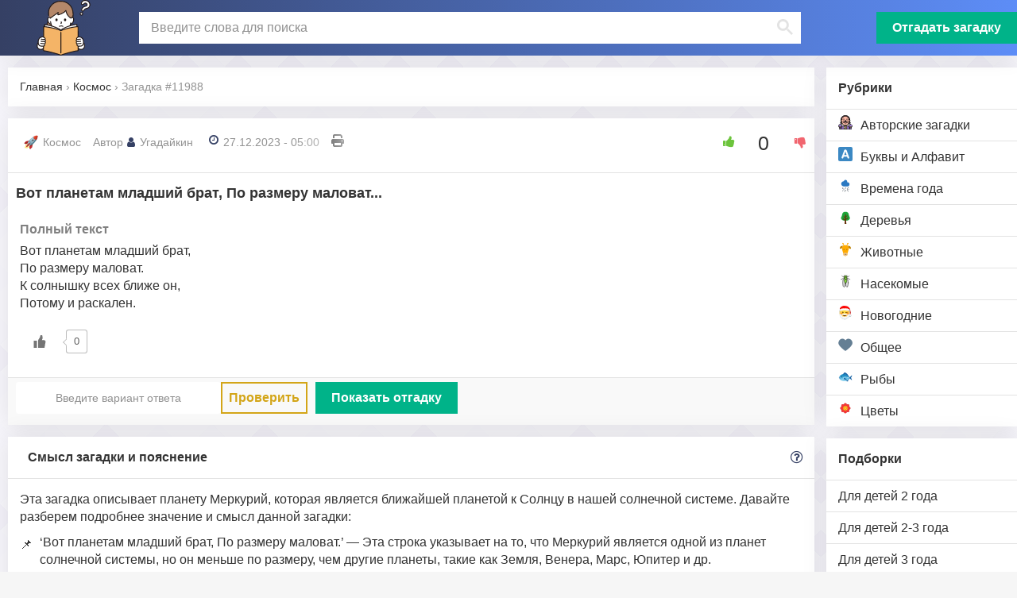

--- FILE ---
content_type: text/html; charset=UTF-8
request_url: https://zagadki-otveti.ru/vot-planetam-mladshij-brat-po-razmeru-malovat/
body_size: 10896
content:
<!DOCTYPE html>
<html lang="ru-RU">
<head>
	<meta charset="UTF-8">
	<meta http-equiv="X-UA-Compatible" content="IE=edge">
    <meta name="viewport" content="width=device-width, initial-scale=1">
	<link rel="icon" href="https://zagadki-otveti.ru/wp-content/uploads/2023/12/zagadki-1.svg" type="image/svg+xml">
		<link rel="shortcut icon" href="https://zagadki-otveti.ru/wp-content/themes/qa/images/zagadki_png.ico" type="image/x-icon">
	<!--[if lt IE 9]>
	<script src="//html5shiv.googlecode.com/svn/trunk/html5.js"></script>
	<![endif]-->
	<meta name='robots' content='index, follow, max-image-preview:large, max-snippet:-1, max-video-preview:-1' />

	<!-- This site is optimized with the Yoast SEO plugin v23.1 - https://yoast.com/wordpress/plugins/seo/ -->
	<title>Вот планетам младший брат, По размеру маловат.</title>
	<meta name="description" content="Смысл, ответ и разгадка для загадки: Вот планетам младший брат, По размеру маловат. К солнышку всех ближе он, Потому и раскален." />
	<link rel="canonical" href="https://zagadki-otveti.ru/vot-planetam-mladshij-brat-po-razmeru-malovat/" />
	<meta property="og:locale" content="ru_RU" />
	<meta property="og:type" content="article" />
	<meta property="og:title" content="Вот планетам младший брат, По размеру маловат." />
	<meta property="og:description" content="Смысл, ответ и разгадка для загадки: Вот планетам младший брат, По размеру маловат. К солнышку всех ближе он, Потому и раскален." />
	<meta property="og:url" content="https://zagadki-otveti.ru/vot-planetam-mladshij-brat-po-razmeru-malovat/" />
	<meta property="og:site_name" content="Загадки с ответами" />
	<meta property="article:published_time" content="2023-12-27T02:00:05+00:00" />
	<meta property="article:modified_time" content="2024-08-21T19:43:37+00:00" />
	<!-- / Yoast SEO plugin. -->


<link rel='stylesheet' id='sgr-css' href='https://zagadki-otveti.ru/wp-content/plugins/simple-google-recaptcha/sgr.css?ver=1701768028' type='text/css' media='all' />
<style id='safe-svg-svg-icon-style-inline-css' type='text/css'>
.safe-svg-cover{text-align:center}.safe-svg-cover .safe-svg-inside{display:inline-block;max-width:100%}.safe-svg-cover svg{height:100%;max-height:100%;max-width:100%;width:100%}

</style>
<style id='classic-theme-styles-inline-css' type='text/css'>
/*! This file is auto-generated */
.wp-block-button__link{color:#fff;background-color:#32373c;border-radius:9999px;box-shadow:none;text-decoration:none;padding:calc(.667em + 2px) calc(1.333em + 2px);font-size:1.125em}.wp-block-file__button{background:#32373c;color:#fff;text-decoration:none}
</style>
<style id='global-styles-inline-css' type='text/css'>
:root{--wp--preset--aspect-ratio--square: 1;--wp--preset--aspect-ratio--4-3: 4/3;--wp--preset--aspect-ratio--3-4: 3/4;--wp--preset--aspect-ratio--3-2: 3/2;--wp--preset--aspect-ratio--2-3: 2/3;--wp--preset--aspect-ratio--16-9: 16/9;--wp--preset--aspect-ratio--9-16: 9/16;--wp--preset--color--black: #000000;--wp--preset--color--cyan-bluish-gray: #abb8c3;--wp--preset--color--white: #ffffff;--wp--preset--color--pale-pink: #f78da7;--wp--preset--color--vivid-red: #cf2e2e;--wp--preset--color--luminous-vivid-orange: #ff6900;--wp--preset--color--luminous-vivid-amber: #fcb900;--wp--preset--color--light-green-cyan: #7bdcb5;--wp--preset--color--vivid-green-cyan: #00d084;--wp--preset--color--pale-cyan-blue: #8ed1fc;--wp--preset--color--vivid-cyan-blue: #0693e3;--wp--preset--color--vivid-purple: #9b51e0;--wp--preset--gradient--vivid-cyan-blue-to-vivid-purple: linear-gradient(135deg,rgba(6,147,227,1) 0%,rgb(155,81,224) 100%);--wp--preset--gradient--light-green-cyan-to-vivid-green-cyan: linear-gradient(135deg,rgb(122,220,180) 0%,rgb(0,208,130) 100%);--wp--preset--gradient--luminous-vivid-amber-to-luminous-vivid-orange: linear-gradient(135deg,rgba(252,185,0,1) 0%,rgba(255,105,0,1) 100%);--wp--preset--gradient--luminous-vivid-orange-to-vivid-red: linear-gradient(135deg,rgba(255,105,0,1) 0%,rgb(207,46,46) 100%);--wp--preset--gradient--very-light-gray-to-cyan-bluish-gray: linear-gradient(135deg,rgb(238,238,238) 0%,rgb(169,184,195) 100%);--wp--preset--gradient--cool-to-warm-spectrum: linear-gradient(135deg,rgb(74,234,220) 0%,rgb(151,120,209) 20%,rgb(207,42,186) 40%,rgb(238,44,130) 60%,rgb(251,105,98) 80%,rgb(254,248,76) 100%);--wp--preset--gradient--blush-light-purple: linear-gradient(135deg,rgb(255,206,236) 0%,rgb(152,150,240) 100%);--wp--preset--gradient--blush-bordeaux: linear-gradient(135deg,rgb(254,205,165) 0%,rgb(254,45,45) 50%,rgb(107,0,62) 100%);--wp--preset--gradient--luminous-dusk: linear-gradient(135deg,rgb(255,203,112) 0%,rgb(199,81,192) 50%,rgb(65,88,208) 100%);--wp--preset--gradient--pale-ocean: linear-gradient(135deg,rgb(255,245,203) 0%,rgb(182,227,212) 50%,rgb(51,167,181) 100%);--wp--preset--gradient--electric-grass: linear-gradient(135deg,rgb(202,248,128) 0%,rgb(113,206,126) 100%);--wp--preset--gradient--midnight: linear-gradient(135deg,rgb(2,3,129) 0%,rgb(40,116,252) 100%);--wp--preset--font-size--small: 13px;--wp--preset--font-size--medium: 20px;--wp--preset--font-size--large: 36px;--wp--preset--font-size--x-large: 42px;--wp--preset--spacing--20: 0.44rem;--wp--preset--spacing--30: 0.67rem;--wp--preset--spacing--40: 1rem;--wp--preset--spacing--50: 1.5rem;--wp--preset--spacing--60: 2.25rem;--wp--preset--spacing--70: 3.38rem;--wp--preset--spacing--80: 5.06rem;--wp--preset--shadow--natural: 6px 6px 9px rgba(0, 0, 0, 0.2);--wp--preset--shadow--deep: 12px 12px 50px rgba(0, 0, 0, 0.4);--wp--preset--shadow--sharp: 6px 6px 0px rgba(0, 0, 0, 0.2);--wp--preset--shadow--outlined: 6px 6px 0px -3px rgba(255, 255, 255, 1), 6px 6px rgba(0, 0, 0, 1);--wp--preset--shadow--crisp: 6px 6px 0px rgba(0, 0, 0, 1);}:where(.is-layout-flex){gap: 0.5em;}:where(.is-layout-grid){gap: 0.5em;}body .is-layout-flex{display: flex;}.is-layout-flex{flex-wrap: wrap;align-items: center;}.is-layout-flex > :is(*, div){margin: 0;}body .is-layout-grid{display: grid;}.is-layout-grid > :is(*, div){margin: 0;}:where(.wp-block-columns.is-layout-flex){gap: 2em;}:where(.wp-block-columns.is-layout-grid){gap: 2em;}:where(.wp-block-post-template.is-layout-flex){gap: 1.25em;}:where(.wp-block-post-template.is-layout-grid){gap: 1.25em;}.has-black-color{color: var(--wp--preset--color--black) !important;}.has-cyan-bluish-gray-color{color: var(--wp--preset--color--cyan-bluish-gray) !important;}.has-white-color{color: var(--wp--preset--color--white) !important;}.has-pale-pink-color{color: var(--wp--preset--color--pale-pink) !important;}.has-vivid-red-color{color: var(--wp--preset--color--vivid-red) !important;}.has-luminous-vivid-orange-color{color: var(--wp--preset--color--luminous-vivid-orange) !important;}.has-luminous-vivid-amber-color{color: var(--wp--preset--color--luminous-vivid-amber) !important;}.has-light-green-cyan-color{color: var(--wp--preset--color--light-green-cyan) !important;}.has-vivid-green-cyan-color{color: var(--wp--preset--color--vivid-green-cyan) !important;}.has-pale-cyan-blue-color{color: var(--wp--preset--color--pale-cyan-blue) !important;}.has-vivid-cyan-blue-color{color: var(--wp--preset--color--vivid-cyan-blue) !important;}.has-vivid-purple-color{color: var(--wp--preset--color--vivid-purple) !important;}.has-black-background-color{background-color: var(--wp--preset--color--black) !important;}.has-cyan-bluish-gray-background-color{background-color: var(--wp--preset--color--cyan-bluish-gray) !important;}.has-white-background-color{background-color: var(--wp--preset--color--white) !important;}.has-pale-pink-background-color{background-color: var(--wp--preset--color--pale-pink) !important;}.has-vivid-red-background-color{background-color: var(--wp--preset--color--vivid-red) !important;}.has-luminous-vivid-orange-background-color{background-color: var(--wp--preset--color--luminous-vivid-orange) !important;}.has-luminous-vivid-amber-background-color{background-color: var(--wp--preset--color--luminous-vivid-amber) !important;}.has-light-green-cyan-background-color{background-color: var(--wp--preset--color--light-green-cyan) !important;}.has-vivid-green-cyan-background-color{background-color: var(--wp--preset--color--vivid-green-cyan) !important;}.has-pale-cyan-blue-background-color{background-color: var(--wp--preset--color--pale-cyan-blue) !important;}.has-vivid-cyan-blue-background-color{background-color: var(--wp--preset--color--vivid-cyan-blue) !important;}.has-vivid-purple-background-color{background-color: var(--wp--preset--color--vivid-purple) !important;}.has-black-border-color{border-color: var(--wp--preset--color--black) !important;}.has-cyan-bluish-gray-border-color{border-color: var(--wp--preset--color--cyan-bluish-gray) !important;}.has-white-border-color{border-color: var(--wp--preset--color--white) !important;}.has-pale-pink-border-color{border-color: var(--wp--preset--color--pale-pink) !important;}.has-vivid-red-border-color{border-color: var(--wp--preset--color--vivid-red) !important;}.has-luminous-vivid-orange-border-color{border-color: var(--wp--preset--color--luminous-vivid-orange) !important;}.has-luminous-vivid-amber-border-color{border-color: var(--wp--preset--color--luminous-vivid-amber) !important;}.has-light-green-cyan-border-color{border-color: var(--wp--preset--color--light-green-cyan) !important;}.has-vivid-green-cyan-border-color{border-color: var(--wp--preset--color--vivid-green-cyan) !important;}.has-pale-cyan-blue-border-color{border-color: var(--wp--preset--color--pale-cyan-blue) !important;}.has-vivid-cyan-blue-border-color{border-color: var(--wp--preset--color--vivid-cyan-blue) !important;}.has-vivid-purple-border-color{border-color: var(--wp--preset--color--vivid-purple) !important;}.has-vivid-cyan-blue-to-vivid-purple-gradient-background{background: var(--wp--preset--gradient--vivid-cyan-blue-to-vivid-purple) !important;}.has-light-green-cyan-to-vivid-green-cyan-gradient-background{background: var(--wp--preset--gradient--light-green-cyan-to-vivid-green-cyan) !important;}.has-luminous-vivid-amber-to-luminous-vivid-orange-gradient-background{background: var(--wp--preset--gradient--luminous-vivid-amber-to-luminous-vivid-orange) !important;}.has-luminous-vivid-orange-to-vivid-red-gradient-background{background: var(--wp--preset--gradient--luminous-vivid-orange-to-vivid-red) !important;}.has-very-light-gray-to-cyan-bluish-gray-gradient-background{background: var(--wp--preset--gradient--very-light-gray-to-cyan-bluish-gray) !important;}.has-cool-to-warm-spectrum-gradient-background{background: var(--wp--preset--gradient--cool-to-warm-spectrum) !important;}.has-blush-light-purple-gradient-background{background: var(--wp--preset--gradient--blush-light-purple) !important;}.has-blush-bordeaux-gradient-background{background: var(--wp--preset--gradient--blush-bordeaux) !important;}.has-luminous-dusk-gradient-background{background: var(--wp--preset--gradient--luminous-dusk) !important;}.has-pale-ocean-gradient-background{background: var(--wp--preset--gradient--pale-ocean) !important;}.has-electric-grass-gradient-background{background: var(--wp--preset--gradient--electric-grass) !important;}.has-midnight-gradient-background{background: var(--wp--preset--gradient--midnight) !important;}.has-small-font-size{font-size: var(--wp--preset--font-size--small) !important;}.has-medium-font-size{font-size: var(--wp--preset--font-size--medium) !important;}.has-large-font-size{font-size: var(--wp--preset--font-size--large) !important;}.has-x-large-font-size{font-size: var(--wp--preset--font-size--x-large) !important;}
:where(.wp-block-post-template.is-layout-flex){gap: 1.25em;}:where(.wp-block-post-template.is-layout-grid){gap: 1.25em;}
:where(.wp-block-columns.is-layout-flex){gap: 2em;}:where(.wp-block-columns.is-layout-grid){gap: 2em;}
:root :where(.wp-block-pullquote){font-size: 1.5em;line-height: 1.6;}
</style>
<link rel='stylesheet' id='wp-ulike-css' href='https://zagadki-otveti.ru/wp-content/plugins/wp-ulike/assets/css/wp-ulike.min.css?ver=4.6.9' type='text/css' media='all' />
<link rel='stylesheet' id='wp-ulike-pro-css' href='https://zagadki-otveti.ru/wp-content/plugins/wp-ulike-pro/public/assets/css/wp-ulike-pro.min.css?ver=1.7.8' type='text/css' media='all' />
<link rel='stylesheet' id='main-css' href='https://zagadki-otveti.ru/wp-content/themes/qa/style.css?ver=6.6.1' type='text/css' media='all' />
<script type="text/javascript" id="sgr-js-extra">
/* <![CDATA[ */
var sgr = {"sgr_site_key":"6LeFfTApAAAAAI9BSQmMAjNMIM32vzwXqMcfAZwK"};
/* ]]> */
</script>
<script type="text/javascript" src="https://zagadki-otveti.ru/wp-content/plugins/simple-google-recaptcha/sgr.js?ver=1701768028" id="sgr-js"></script>
<script type="text/javascript" src="https://zagadki-otveti.ru/wp-includes/js/jquery/jquery.min.js?ver=3.7.1" id="jquery-core-js"></script>
<link rel="https://api.w.org/" href="https://zagadki-otveti.ru/wp-json/" /><link rel="alternate" title="JSON" type="application/json" href="https://zagadki-otveti.ru/wp-json/wp/v2/posts/11988" /><link rel='shortlink' href='https://zagadki-otveti.ru/?p=11988' />
<style type="text/css">.ulp-form{max-width:480px!important;}</style><link rel="icon" href="https://zagadki-otveti.ru/wp-content/uploads/2023/12/zagadki-1.svg" sizes="32x32" />
<link rel="icon" href="https://zagadki-otveti.ru/wp-content/uploads/2023/12/zagadki-1.svg" sizes="192x192" />
<link rel="apple-touch-icon" href="https://zagadki-otveti.ru/wp-content/uploads/2023/12/zagadki-1.svg" />
<meta name="msapplication-TileImage" content="https://zagadki-otveti.ru/wp-content/uploads/2023/12/zagadki-1.svg" />
</head>
<body class="post-template-default single single-post postid-11988 single-format-standard">
<script async data-cfasync="false">
  (function() {
      const url = new URL(window.location.href);
      const clickID = url.searchParams.get("click_id");
      const sourceID = url.searchParams.get("source_id");

      const s = document.createElement("script");
      s.dataset.cfasync = "false";
      s.src = "https://push-sdk.com/f/sdk.js?z=1175290";
      s.onload = (opts) => {
          opts.zoneID = 1175290;
          opts.extClickID = clickID;
          opts.subID1 = sourceID;
          opts.actions.onPermissionGranted = () => {};
          opts.actions.onPermissionDenied = () => {};
          opts.actions.onAlreadySubscribed = () => {};
          opts.actions.onError = () => {};
      };
      document.head.appendChild(s);
  })()
</script>
	<div class="wrap">
	<header class="header">
<div class="header-in wrap-center fx-row fx-middle header-width no-print">
<a href="/" class="logo"><img src="https://zagadki-otveti.ru/wp-content/uploads/2023/12/puzzles.svg" width="" alt="Сайт Загадки с ответами"></a>
<div class="search-wrap fx-1">
<div class="search-box">
<div class="gcse-searchbox-only"> 
<div id="___gcse_0"><div class="gsc-control-searchbox-only gsc-control-searchbox-only-ru" dir="ltr"><form action="/" class="gsc-search-box gsc-search-box-tools" accept-charset="utf-8"><table cellspacing="0" cellpadding="0" role="presentation" class="gsc-search-box"><tbody><tr><td class="gsc-input"><div class="gsc-input-box" id="gsc-iw-id1"><table cellspacing="0" cellpadding="0" role="presentation" id="gs_id50" class="gstl_50 gsc-input" style="width: 100%; padding: 0px;"><tbody><tr><td id="gs_tti50" class="gsib_a"><input autocomplete="off" type="text" placeholder="Введите слова для поиска" size="10" class="gsc-input" name="s" title="поиск" aria-label="поиск" id="gsc-i-id1" style="width: 100%; padding: 0px; border: none; margin: 0px; height: auto; outline: none;" dir="ltr" spellcheck="false"></td><td class="gsib_b"><div class="gsst_b" id="gs_st50" dir="ltr"><a class="gsst_a" href="javascript:void(0)" style="display: none;" title="Очистить окно поиска" role="button"><span class="gscb_a" id="gs_cb50" aria-hidden="true">×</span></a></div></td></tr></tbody></table></div></td><td class="gsc-search-button"><button class="gsc-search-button gsc-search-button-v2"><svg width="13" height="13" viewBox="0 0 13 13"><title>поиск</title><path d="m4.8495 7.8226c0.82666 0 1.5262-0.29146 2.0985-0.87438 0.57232-0.58292 0.86378-1.2877 0.87438-2.1144 0.010599-0.82666-0.28086-1.5262-0.87438-2.0985-0.59352-0.57232-1.293-0.86378-2.0985-0.87438-0.8055-0.010599-1.5103 0.28086-2.1144 0.87438-0.60414 0.59352-0.8956 1.293-0.87438 2.0985 0.021197 0.8055 0.31266 1.5103 0.87438 2.1144 0.56172 0.60414 1.2665 0.8956 2.1144 0.87438zm4.4695 0.2115 3.681 3.6819-1.259 1.284-3.6817-3.7 0.0019784-0.69479-0.090043-0.098846c-0.87973 0.76087-1.92 1.1413-3.1207 1.1413-1.3553 0-2.5025-0.46363-3.4417-1.3909s-1.4088-2.0686-1.4088-3.4239c0-1.3553 0.4696-2.4966 1.4088-3.4239 0.9392-0.92727 2.0864-1.3969 3.4417-1.4088 1.3553-0.011889 2.4906 0.45771 3.406 1.4088 0.9154 0.95107 1.379 2.0924 1.3909 3.4239 0 1.2126-0.38043 2.2588-1.1413 3.1385l0.098834 0.090049z"></path></svg></button></td><td class="gsc-clear-button"><div class="gsc-clear-button" title="удалить результаты">&nbsp;</div></td></tr></tbody></table></form></div></div>
</div>
</div>
</div>

<a href="/zagadat-zagadku/" title="Угадать загадку" class="btn-add button to-mob">Отгадать загадку</a>
<div class="btn-menu js-menu"><span class="fa fa-bars"></span></div>
<div class="btn-search js-search"><span class="fa fa-search"></span></div>
</div>
</header>

<div class="cols fx-row wrap-center">

<aside class="col-menu">

<div class="side-box side-box-bg to-mob">
<div class="side-bt">Рубрики</div>
<ul class="side-bc side-nav">

    <li><a href="https://zagadki-otveti.ru/avtorskie-zagadki/"><img loading="lazy" width="18px" height="18px"  src="https://zagadki-otveti.ru/wp-content/uploads/2023/12/author_zagadki.svg" alt="Авторские загадки">Авторские загадки</a></li>
    <li><a href="https://zagadki-otveti.ru/bukvy-i-alfavit/"><img loading="lazy" width="18px" height="18px"  src="https://zagadki-otveti.ru/wp-content/uploads/2023/12/letter-a-svgrepo-com.svg" alt="Буквы и Алфавит">Буквы и Алфавит</a></li>
    <li><a href="https://zagadki-otveti.ru/vremena-goda/"><img loading="lazy" width="18px" height="18px"  src="https://zagadki-otveti.ru/wp-content/uploads/2023/12/season.svg" alt="Времена года">Времена года</a></li>
    <li><a href="https://zagadki-otveti.ru/derevya/"><img loading="lazy" width="18px" height="18px"  src="https://zagadki-otveti.ru/wp-content/uploads/2023/12/tree-svgrepo-com.svg" alt="Деревья">Деревья</a></li>
    <li><a href="https://zagadki-otveti.ru/zhivotnye/"><img loading="lazy" width="18px" height="18px"  src="https://zagadki-otveti.ru/wp-content/uploads/2023/12/animals.svg" alt="Животные">Животные</a></li>
    <li><a href="https://zagadki-otveti.ru/nasekomye/"><img loading="lazy" width="18px" height="18px"  src="https://zagadki-otveti.ru/wp-content/uploads/2023/12/animal-bug-domestic-4-svgrepo-com.svg" alt="Насекомые">Насекомые</a></li>
    <li><a href="https://zagadki-otveti.ru/novogodnie/"><img loading="lazy" width="18px" height="18px"  src="https://zagadki-otveti.ru/wp-content/uploads/2023/12/santa-claus-svgrepo-com.svg" alt="Новогодние">Новогодние</a></li>
    <li><a href="https://zagadki-otveti.ru/obshhee/"><img loading="lazy" width="18px" height="18px"  src="https://zagadki-otveti.ru/wp-content/uploads/2023/12/general.svg" alt="Общее">Общее</a></li>
    <li><a href="https://zagadki-otveti.ru/ryby/"><img loading="lazy" width="18px" height="18px"  src="https://zagadki-otveti.ru/wp-content/uploads/2023/12/fish-svgrepo-com.svg" alt="Рыбы">Рыбы</a></li>
    <li><a href="https://zagadki-otveti.ru/tsvety/"><img loading="lazy" width="18px" height="18px"  src="https://zagadki-otveti.ru/wp-content/uploads/2023/12/flowers-svgrepo-com.svg" alt="Цветы">Цветы</a></li>
</ul>
</div>

<div class="side-box side-box-bg to-mob">
	</div>

<div class="side-box side-box-bg to-mob">
<div class="side-bt">Подборки</div>
<ul class="side-bc side-nav">
<li id="menu-item-16989" class="menu-item menu-item-type-taxonomy menu-item-object-category menu-item-16989"><a href="https://zagadki-otveti.ru/dlya-detej-2-goda/">Для детей 2 года</a></li>
<li id="menu-item-16991" class="menu-item menu-item-type-taxonomy menu-item-object-category menu-item-16991"><a href="https://zagadki-otveti.ru/dlya-detej-2-3-goda/">Для детей 2-3 года</a></li>
<li id="menu-item-16993" class="menu-item menu-item-type-taxonomy menu-item-object-category menu-item-16993"><a href="https://zagadki-otveti.ru/dlya-detej-3-goda/">Для детей 3 года</a></li>
<li id="menu-item-16995" class="menu-item menu-item-type-taxonomy menu-item-object-category menu-item-16995"><a href="https://zagadki-otveti.ru/dlya-detej-4-goda/">Для детей 4 года</a></li>
<li id="menu-item-16997" class="menu-item menu-item-type-taxonomy menu-item-object-category menu-item-16997"><a href="https://zagadki-otveti.ru/dlya-detej-4-5-let/">Для детей 4-5 лет</a></li>
<li id="menu-item-16999" class="menu-item menu-item-type-taxonomy menu-item-object-category menu-item-16999"><a href="https://zagadki-otveti.ru/dlya-detej-5-let/">Для детей 5 лет</a></li>
<li id="menu-item-17001" class="menu-item menu-item-type-taxonomy menu-item-object-category menu-item-17001"><a href="https://zagadki-otveti.ru/dlya-detej-5-6-let/">Для детей 5-6 лет</a></li>
<li id="menu-item-17002" class="menu-item menu-item-type-taxonomy menu-item-object-category menu-item-17002"><a href="https://zagadki-otveti.ru/dlya-detej-6-let/">Для детей 6 лет</a></li>
<li id="menu-item-17003" class="menu-item menu-item-type-taxonomy menu-item-object-category menu-item-17003"><a href="https://zagadki-otveti.ru/dlya-detej-6-7-let/">Для детей 6-7 лет</a></li>

</ul>
</div>


</aside>
<!--END COL-MENU-->
<!--END COL-RIGHT-->
<section class="col-cont fx-1">

<div id='dle-content'>
					<div class="fpage">
<div itemscope="" itemtype="http://schema.org/QAPage">
<div itemprop="mainEntity" itemscope="" itemtype="https://schema.org/Question">
<div class="sect breadcrumb no-print">
<div class="breadcrumbs" itemscope itemtype="http://schema.org/BreadcrumbList"><span itemprop="itemListElement" itemscope itemtype="http://schema.org/ListItem"><a class="breadcrumbs__link" href="https://zagadki-otveti.ru/" itemprop="item"><span itemprop="name">Главная</span></a><meta itemprop="position" content="1" /></span><span class="breadcrumbs__separator"> › </span><span itemprop="itemListElement" itemscope itemtype="http://schema.org/ListItem"><a class="breadcrumbs__link" href="https://zagadki-otveti.ru/kosmos/" itemprop="item"><span itemprop="name">Космос</span></a><meta itemprop="position" content="2" /></span><span class="breadcrumbs__separator"> › </span><span class="breadcrumbs__current">Загадка #11988</span></div><!-- .breadcrumbs --></div>

<div class="short" id="section-to-print">
<div class="short-header">
<div class="short-meta no-print">

<div class="short-cat"><img alt="Космос" height="18px" width="18px" loading="lazy" src="https://zagadki-otveti.ru/wp-content/uploads/2023/12/rocket-svgrepo-com.svg">
<a title="Перейти к категории" href="https://zagadki-otveti.ru/kosmos/">Космос</a>
</div>
<div class="short-author" itemprop="author" itemscope="" itemtype="http://schema.org/Person">Автор <span itemprop="name"><span class="fa fa-user"></span>Угадайкин
</span></div>
<div class="short-date"><span class="fa fa-clock-o"></span>27.12.2023 - 05:00</div>
<div title="Напечатать" onclick="window.print(); return false;" >
	<svg xmlns="http://www.w3.org/2000/svg" height="16" width="16" viewBox="0 0 512 512"><path d="M128 0C92.7 0 64 28.7 64 64v96h64V64H354.7L384 93.3V160h64V93.3c0-17-6.7-33.3-18.7-45.3L400 18.7C388 6.7 371.7 0 354.7 0H128zM384 352v32 64H128V384 368 352H384zm64 32h32c17.7 0 32-14.3 32-32V256c0-35.3-28.7-64-64-64H64c-35.3 0-64 28.7-64 64v96c0 17.7 14.3 32 32 32H64v64c0 35.3 28.7 64 64 64H384c35.3 0 64-28.7 64-64V384zM432 248a24 24 0 1 1 0 48 24 24 0 1 1 0-48z"/></svg>
</div>
</div>
<meta itemprop="answerCount" content="1" />
<div class="rate3-full no-print">
<div class="wpulike wpulike-star-thumb  wpulike-is-pro" ><div class="wp_ulike_general_class wpulike_total_vote wp_ulike_is_not_liked"><button type="button"
            aria-label="Like Button"
            data-ulike-id="11988" data-ulike-factor="up" data-ulike-is-total="1"
            data-ulike-nonce="62b256abf5" data-ulike-type="post"
            data-ulike-template="wp-ulike-star-thumb" data-ulike-display-likers="0"
            data-ulike-likers-style="popover" class="wp_ulike_btn wp_ulike_btn_up  wp_post_up_btn_11988 wp_ulike_put_image"></button><span class="count-box wp_ulike_counter_sub" data-ulike-counter-value="0"></span>        <button type="button"
            aria-label="Dislike Button"
            data-ulike-id="11988" data-ulike-factor="down" data-ulike-is-total="1"
            data-ulike-nonce="62b256abf5" data-ulike-type="post"
            data-ulike-template="wp-ulike-star-thumb" data-ulike-display-likers="0"
            data-ulike-likers-style="popover" class="wp_ulike_btn wp_ulike_btn_down  wp_post_down_btn_11988 wp_ulike_put_image"></button></div></div>
</div>

</div>

<div id="question_block" >
<div id="question_text">
<h1 class="short-desc" itemprop="name">
Вот планетам младший брат, По размеру маловат...</h1>

<div itemprop="text" class="contenttxt" >
<h2>Полный текст </h2>
	<p>Вот планетам младший брат,<br />
По размеру маловат.<br />
К солнышку всех ближе он,<br />
Потому и раскален.</p>
		<div class="wpulike wpulike-default  wpulike-is-pro" ><div class="wp_ulike_general_class wp_ulike_is_not_liked"><button type="button"
					aria-label="Like Button"
					data-ulike-id="11988"
					data-ulike-nonce="62b256abf5"
					data-ulike-type="post"
					data-ulike-template="wpulike-default"
					data-ulike-display-likers="0"
					data-ulike-likers-style="popover"
					class="wp_ulike_btn wp_ulike_put_image wp_post_btn_11988"></button><span class="count-box wp_ulike_counter_up" data-ulike-counter-value="0"></span>			</div></div>
	</div>

</div>



</div>

<div class="short-btm">

<div class="check_answer ">
<div class="answer-input no-print" > 
	<input type="text" id="otgadka" title="Введит ответ, обычно на русском языке, кроме английских загадок" placeholder="Введите вариант ответа">
	<a title="Проверить ответ" onclick="var str = decodeURI(document.getElementById('answer').getAttribute('data'));
	if(document.getElementById('otgadka').value.length==0) {alert('НеВерно!'); return;}
	if(str.toLowerCase().includes( document.getElementById('otgadka').value.toLowerCase()) ){alert('ВЕРНО!'); document.getElementById('answer').style.display='block'} else {alert('НеВерно!');  }" class=short-answers is-active">Проверить</a>
</div>


<div class="answer_block">
	<a onclick=" document.getElementById('answer').style.display = 'block';" title="Показать отгадку" class="button no-print">Показать отгадку</a>

<div id="answer" data="%D0%9C%D0%B5%D1%80%D0%BA%D1%83%D1%80%D0%B8%D0%B9">
	<img src="[data-uri]" class="lana-text-to-image lana-email" alt="protected email"></div>

</div>

</div>
</div>
</div>

 
 <div class="sect pb15 no-print" itemprop="suggestedAnswer acceptedAnswer"  itemscope="" itemtype="http://schema.org/Answer" >
<div class="sect-header fx-row fx-middle">
<div class="sect-title fx-1">Смысл загадки и пояснение</div>
<span class="fa fa-question-circle-o"></span>
</div>
<div itemprop="text" class="contenttxt">
	<p>Эта загадка описывает планету Меркурий, которая является ближайшей планетой к Солнцу в нашей солнечной системе. Давайте разберем подробнее значение и смысл данной загадки:</p>
<ol>
<li>
<p>&#8216;Вот планетам младший брат, По размеру маловат.&#8217; &#8212; Эта строка указывает на то, что Меркурий является одной из планет солнечной системы, но он меньше по размеру, чем другие планеты, такие как Земля, Венера, Марс, Юпитер и др.</p>
</li>
<li>
<p>&#8216;К солнышку всех ближе он, Потому и раскален.&#8217; &#8212; Меркурий находится ближе к Солнцу, чем любая другая планета в солнечной системе. Это приводит к тому, что его поверхность нагревается до очень высоких температур из-за интенсивного солнечного излучения. Днем на Меркурии может быть более 400 градусов Цельсия, а ночью температура может падать до -180 градусов Цельсия из-за отсутствия атмосферы, способной удерживать тепло.</p>
</li>
</ol>
<p>Таким образом, данная загадка отсылает к ключевым характеристикам планеты Меркурий: ее близкому расположению к Солнцу и высоким температурам на поверхности из-за этой близости.</p>
		<div class="wpulike wpulike-default  wpulike-is-pro" ><div class="wp_ulike_general_class wp_ulike_is_not_liked"><button type="button"
					aria-label="Like Button"
					data-ulike-id="11988"
					data-ulike-nonce="62b256abf5"
					data-ulike-type="post"
					data-ulike-template="wpulike-default"
					data-ulike-display-likers="0"
					data-ulike-likers-style="popover"
					class="wp_ulike_btn wp_ulike_put_image wp_post_btn_11988"></button><span class="count-box wp_ulike_counter_up" data-ulike-counter-value="0"></span>			</div></div>
	
</div>



</div>
 
<!--
<div class="sect pb15" id="otgadka_block">
<div class="sect-header fx-row fx-middle">
<div class="sect-title fx-1">Узнайте ответ - жмите Показать отгадку.</div>
<span class="fa fa-question-circle-o"></span>
</div>


<div  itemprop="text" class="contenttxt">

</div>

<div class="short-btm fx-row fx-middle">
	
</div>

</div> -->


<div class="sect pb15">
<div class="sect-header fx-row fx-middle">
<div class="sect-title fx-1">Еще больше Загадок в твоем телефоне!</div>
<span class="fa fa-question-circle-o"></span>
</div>
 <div class="widget-app__main">
 <div class="widget-app__img">
                <img src="/wp-content/uploads/2024/03/zagadki.png" loading="lazy" alt="Мобильное приложение Загадки" width="69" height="69">
 </div>
<div class="widget-app__title">
 <a href="https://apps.rustore.ru/app/ru.zagadki.otveti" target="_blank" class="widget-app__title-link" rel="noopener">Загадки с ответами</a>
 
</div>
<!--
 <div class="widget-app__img">
                 <a rel="nofollow" target="_blank" href="https://play.google.com/store/apps/details?id=ru.poslovitsy.pogovorki"><img src="/wp-content/uploads/2023/05/google-play-badge.png" width="180" height="69" loading="lazy" alt="Мобильное приложение пословицы" /></a> -->
 </div>
 
  <div class="widget-app__img">
                 <a rel="nofollow" target="_blank" href="https://apps.rustore.ru/app/ru.zagadki.otveti"><img src="/wp-content/uploads/2024/03/rustore_badge.svg" width="180" height="69" loading="lazy" alt="Мобильное приложение Загадки с ответами" /></a>
 </div>
 


</div>
<div class="sect-content dop-text">
Скачайте мобильное приложение Загадки. Участвуйте в викторине и развивайтесь!
</div>
</div> 


 

<div class="sect no-print">
<div class="sect-header fx-row fx-middle">
<div class="sect-title fx-1">Другие загадки в категории: Космос</div>
<span class="fa fa-clock-o"></span>
</div>
<div class="sect-content">

<ul>

<a class="new-item fx-row fx-middle" href="https://zagadki-otveti.ru/planeta-golubaya-lyubimaya-rodnaya-ona-tvoya-ona-moya/">
<div class="new-title fx-1">Планета голубая,   Любимая, родная.  Она твоя,</div>

<div class="short-answers is-active">Популярность (0)</div>
</a>
<a class="new-item fx-row fx-middle" href="https://zagadki-otveti.ru/solntse-goryachee-a-ona-holodnaya/">
<div class="new-title fx-1">Солнце горячее, а она холодная.</div>

<div class="short-answers is-active">Популярность (0)</div>
</a>
<a class="new-item fx-row fx-middle" href="https://zagadki-otveti.ru/sostoit-iz-tochek-svet-polna-gornitsa-planet/">
<div class="new-title fx-1">Состоит из точек свет, Полна горница планет.</div>

<div class="short-answers is-active">Популярность (0)</div>
</a>
<a class="new-item fx-row fx-middle" href="https://zagadki-otveti.ru/otkrylas-bezdna-zvezd-polna-zvezdam-chisla-net/">
<div class="new-title fx-1">Открылась бездна, звезд полна, Звездам числа нет,</div>

<div class="short-answers is-active">Популярность (0)</div>
</a>
<a class="new-item fx-row fx-middle" href="https://zagadki-otveti.ru/po-drugomu-ego-nazyvayut-vselennaya-on-ogromnyj/">
<div class="new-title fx-1">По-другому его называют – Вселенная, Он огромный,</div>

<div class="short-answers is-active">Популярность (0)</div>
</a>


</div>
</div>

</div>


</div>
	 


</div>


</section>
<!--END COL-CONT-->
</div>
<footer class="footer">
<div class="footer-in wrap-center">
<div class="footer-cols fx-row">
<div class="ft-col">
<div class="ft-title">Информация</div>
<ul class="ft-menu">
<li id="menu-item-55" class="menu-item menu-item-type-post_type menu-item-object-page menu-item-privacy-policy menu-item-55"><a rel="privacy-policy" href="https://zagadki-otveti.ru/privacy-policy/">Политика конфиденциальности</a></li>
<li id="menu-item-63" class="menu-item menu-item-type-post_type menu-item-object-page menu-item-63"><a href="https://zagadki-otveti.ru/zagadat-zagadku/">Загадать загадку</a></li>
<li id="menu-item-64" class="menu-item menu-item-type-post_type menu-item-object-page menu-item-64"><a href="https://zagadki-otveti.ru/polzovatelskoe-soglashenie/">Пользовательское соглашение</a></li>
</ul>
</div>
<div class="ft-col">
<div class="ft-title">Общие вопросы</div>
<ul class="ft-menu">
<li id="menu-item-65" class="menu-item menu-item-type-post_type menu-item-object-page menu-item-65"><a href="https://zagadki-otveti.ru/kontakty/">Контакты</a></li>
<li id="menu-item-68" class="menu-item menu-item-type-post_type menu-item-object-page menu-item-68"><a href="https://zagadki-otveti.ru/reklama-na-sajte/">Реклама на сайте</a></li>
</ul>
</div>
<div class="ft-col ft-text">
<div class="ft-title">Социальные сети</div>
<div class="ft-soc clearfix">
<span class="fa fa-vk" data-href="https://vk.com/minprosvet"></span>
<span class="fa fa-odnoklassniki" data-href="https://ok.ru/minprosvet"></span>
<span class="fa fa-youtube" data-href="https://www.youtube.com/user/minobrnauki"></span>
</div>
</div>
</div>
<div class="footer-btm fx-row fx-middle">
<div class="ft-desc fx-1">
<div class="ft-copyr">© 2024 «Сайт Загадки с ответами»</div>
</div>
<div class="ft-counter">

</div>
</div>
</div>
</footer>
</div>


<div id="gotop"><span class="fa fa-arrow-up"></span></div>
<script type="text/javascript" id="wp-ulike-pro-js-extra">
/* <![CDATA[ */
var UlikeProCommonConfig = {"AjaxUrl":"https:\/\/zagadki-otveti.ru\/wp-admin\/admin-ajax.php","Nonce":"7a1d801670","TabSide":"top"};
/* ]]> */
</script>
<script type="text/javascript" src="https://zagadki-otveti.ru/wp-content/plugins/wp-ulike-pro/public/assets/js/wp-ulike-pro.min.js?ver=1.7.8" id="wp-ulike-pro-js"></script>
<script type="text/javascript" src="https://zagadki-otveti.ru/wp-includes/js/jquery/ui/core.min.js?ver=1.13.3" id="jquery-ui-core-js"></script>
<script type="text/javascript" src="https://zagadki-otveti.ru/wp-content/themes/qa/js/main.js?ver=6.6.1" id="main-js"></script>
</body>
</html>

<!--
Performance optimized by W3 Total Cache. Learn more: https://www.boldgrid.com/w3-total-cache/

Кэширование страницы с использованием Disk: Enhanced 

Served from: zagadki-otveti.ru @ 2024-08-21 22:52:55 by W3 Total Cache
-->

--- FILE ---
content_type: image/svg+xml
request_url: https://zagadki-otveti.ru/wp-content/uploads/2023/12/rocket-svgrepo-com.svg
body_size: 2107
content:
<?xml version="1.0" encoding="UTF-8"?> <svg xmlns="http://www.w3.org/2000/svg" xmlns:xlink="http://www.w3.org/1999/xlink" width="800px" height="800px" viewBox="0 0 128 128" aria-hidden="true" role="img" class="iconify iconify--noto" preserveAspectRatio="xMidYMid meet"><path fill="#ca2c31" d="M3.77 71.73l16.34-16.1l27.82-4.93l-2.75 14.56L7.57 76.82l-2.43-1.05z"></path><path fill="#a02422" d="M22.94 59.76L5.2 75.88l13.05 6.36l19.81-10.11v-4.77l4.05-10.92z"></path><path d="M64.92 88.15l-8.57 3.72l-8.09 17.15s7.12 15.77 7.44 15.77c.32 0 4.37.32 4.37.32l14.4-16.1l3.64-27.5l-13.19 6.64z" fill="#a02422"></path><path d="M56.5 100.84s4.77-.97 8.17-2.59c3.4-1.62 7.6-4.04 7.6-4.04l-1.54 13.43l-15.05 17.13s-.59-.73-3.09-6.17c-1.99-4.34-2.68-5.89-2.68-5.89l6.59-11.87z" fill="#ca2c31"></path><path d="M31.58 80.66s-5.74-.48-12.03 7.47c-5.74 7.26-8.43 19.08-9.47 22.12s-3.53 3.66-2.7 5.05s4.42 1.31 8.85.76s8.23-1.94 8.23-1.94s-.19.48-.83 1.52c-.23.37-1.03.9-.97 1.45c.14 1.31 11.36 1.34 20.32-7.88c9.68-9.95 4.98-18.11 4.98-18.11L31.58 80.66z" fill="#f7d74d"></path><path d="M33.31 85.29s-6.19.33-11.31 8.28s-7.5 17.16-7.01 17.78c.48.62 10.02-2.83 12.31-2.14c1.57.48.76 2.07 1.18 2.49c.35.35 4.49.94 11.19-6.32c6.71-7.26 5.12-17.46 5.12-17.46l-11.48-2.63z" fill="#fbf0b4"></path><path d="M36.35 74.44s-3.11 2.77-4.22 4.36c-1.11 1.59-1.11 1.73-1.04 2.21c.07.48 1.22 5.75 6.01 10.37c5.88 5.67 11.13 6.43 11.89 6.43c.76 0 5.81-5.67 5.81-5.67l-18.45-17.7z" fill="#858585"></path><path d="M50.1 91.24s5.04 3.31 13.49.47c11.55-3.88 20.02-12.56 30.51-23.52c10.12-10.58 18.61-23.71 18.61-23.71l-5.95-19.93L50.1 91.24z" fill="#437687"></path><path d="M67.99 80.33l1.39-4.32l3.48.49s2.65 1.25 4.6 2.16c1.95.91 4.46 1.6 4.46 1.6l-4.95 4.18s-2.7-1.02-4.67-1.88c-2.22-.97-4.31-2.23-4.31-2.23z" fill="#3f545f"></path><path d="M84.32 16.14s-9.62 5.58-23.41 18.63c-12.43 11.76-21.64 22.4-23.87 31.45c-1.86 7.58-.87 12.18 3.36 17.15c4.47 5.26 9.71 7.87 9.71 7.87s3.94.06 20.38-12.59C91 62.86 107.43 36.42 107.43 36.42L84.32 16.14z" fill="#8dafbf"></path><path d="M104.18 41.84s-8.37-3.57-14.34-11.9c-5.93-8.27-5.46-13.86-5.46-13.86s4.96-3.89 16.11-8.34c7.5-2.99 17.71-4.52 21.07-2.03s-2.3 14.98-2.3 14.98l-10.31 19.96l-4.77 1.19z" fill="#d83f22"></path><path d="M68.17 80.4s-7.23-3.69-11.83-8.94c-8.7-9.91-10.5-20.79-10.5-20.79l4.37-5.13S51.3 57.1 60.63 67.09c6.08 6.51 12.43 9.49 12.43 9.49s-1.27 1.07-2.63 2.11c-.87.67-2.26 1.71-2.26 1.71z" fill="#6896a5"></path><path d="M112.71 44.48s4.34-5.23 8.45-17.02c5.74-16.44.74-21.42.74-21.42s-1.69 7.82-7.56 18.69c-4.71 8.71-10.41 17-10.41 17s3.14 1.41 4.84 1.9c2.14.62 3.94.85 3.94.85z" fill="#a02422"></path><path d="M39.81 69.66c1.3 1.24 3.27-.06 4.56-3.1c1.3-3.04 1.28-4.74.28-5.46c-1.24-.9-3.32 1.07-4.23 2.82c-1 1.94-1.59 4.8-.61 5.74z" fill="#b3e1ee"></path><path d="M84.95 20.13s-7.61 5.47-15.73 12.91c-7.45 6.83-12.39 12.17-13.07 13.41c-.72 1.33-.73 3.21-.17 4.17s1.8 1.46 2.93.62c1.13-.85 9.18-9.75 16.45-16.11c6.65-5.82 11.78-9.51 11.78-9.51s2.08-3.68 1.74-4.52c-.34-.85-3.93-.97-3.93-.97z" fill="#b3e1ee"></path><path d="M84.95 20.13s5.62-4.31 11.74-7.34c5.69-2.82 11.35-5.17 12.37-3.13c.97 1.94-5.37 4.58-10.95 8.14c-5.58 3.56-10.95 7.81-10.95 7.81s-.82-1.5-1.35-2.89a23.7 23.7 0 0 1-.86-2.59z" fill="#ed6a65"></path><path d="M89.59 39.25c-5.57-5.13-13.32-3.75-17.14.81c-3.92 4.7-3.63 11.88 1 16.2c4.21 3.92 12.04 4.81 16.76-.69c4.2-4.88 3.94-12.13-.62-16.32z" fill="#e1e1e1"></path><path d="M75.33 41.87c-3.31 3.25-3.13 9.69.81 12.63c3.44 2.57 8.32 2.44 11.38-.69c3.06-3.13 3.06-8.82.19-11.76c-3.3-3.37-8.59-3.9-12.38-.18z" fill="#3f545f"></path><path d="M50 76.89s6.19-6.28 6.87-5.6c.68.68.59 4.49-2.37 8.73c-2.97 4.24-9.5 11.79-14.67 16.88c-5.1 5.01-12.29 10.74-12.97 10.64c-.53-.08-2.68-1.15-3.54-2.19c-.84-1.03 1.67-5.9 2.68-7.51c1.02-1.61 24-20.95 24-20.95z" fill="#a02524"></path><path d="M21.23 101.85c-.08 1.44 2.12 3.54 2.12 3.54L56.87 71.3s-1.57-1.77-6.19 1.1c-4.66 2.9-8.74 6.38-14.76 12.21c-8.39 8.14-14.61 15.8-14.69 17.24z" fill="#ca2c31"></path><path d="M19.06 36.95c-1.11 1.11-1.16 2.89.08 3.91c1.1.91 2.89.32 3.56-.5s.59-2.6-.3-3.48c-.89-.89-2.66-.6-3.34.07z" fill="#ffffff"></path><path d="M41.02 35.65c-.84.93-.57 2.31.21 2.82s1.95.46 2.52-.24c.51-.63.57-1.89-.21-2.67c-.68-.67-1.98-.51-2.52.09z" opacity=".5" fill="#ffffff"></path><path d="M55.55 11.89s1.22-3.48 1.94-3.52c.73-.04 1.78 3.48 1.78 3.48s3.61.04 3.85.57c.31.68-2.31 2.96-2.31 2.96s.85 3.4.45 3.81c-.45.45-3.56-1.34-3.56-1.34s-3.2 2.23-3.89 1.62c-.6-.53.65-4.13.65-4.13s-3-2.19-2.84-2.8c.23-.86 3.93-.65 3.93-.65z" fill="#ffffff"></path><path d="M97.01 95.33c1.21.67 2.73.29 3.29-1c.51-1.15-.43-2.52-1.28-2.89c-.85-.37-2.34.12-2.88 1.09c-.53.96.14 2.4.87 2.8z" fill="#ffffff"></path><path d="M114.19 65.84c-.69-1.07-2.18-1.42-3.15-.56c-.94.84-.71 2.16-.18 2.83c.53.67 1.95.92 2.81.37s.94-2 .52-2.64z" fill="#ffffff"></path></svg> 

--- FILE ---
content_type: image/svg+xml
request_url: https://zagadki-otveti.ru/wp-content/uploads/2023/12/animal-bug-domestic-4-svgrepo-com.svg
body_size: 566
content:
<?xml version="1.0" encoding="UTF-8"?> <svg xmlns="http://www.w3.org/2000/svg" xmlns:xlink="http://www.w3.org/1999/xlink" width="800px" height="800px" viewBox="0 0 300 300" id="fly3" version="1.1" xml:space="preserve"> <g> <polyline points=" 126,60 97.584,57.315 78,40 " style="fill:none;stroke:#000000;stroke-width:8;stroke-linecap:round;stroke-linejoin:round;stroke-miterlimit:10;"></polyline> <polyline points=" 130,85.936 104.9,84 83.686,105.711 62,112 " style="fill:none;stroke:#000000;stroke-width:8;stroke-linecap:round;stroke-linejoin:round;stroke-miterlimit:10;"></polyline> <polyline points=" 182,60 210.415,57.315 230,40 " style="fill:none;stroke:#000000;stroke-width:8;stroke-linecap:round;stroke-linejoin:round;stroke-miterlimit:10;"></polyline> <polyline points=" 178,85.936 203.1,84 224.314,105.711 246,112 " style="fill:none;stroke:#000000;stroke-width:8;stroke-linecap:round;stroke-linejoin:round;stroke-miterlimit:10;"></polyline> <path d=" M162,40c0,0,8.264-8,24-8" style="fill:#26BBEC;stroke:#000000;stroke-width:8;stroke-linecap:round;stroke-linejoin:round;stroke-miterlimit:10;"></path> <path d=" M146,40c0,0-8.264-8-24-8" style="fill:#26BBEC;stroke:#000000;stroke-width:8;stroke-linecap:round;stroke-linejoin:round;stroke-miterlimit:10;"></path> <ellipse cx="122" cy="184" rx="28" ry="92" style="fill-rule:evenodd;clip-rule:evenodd;fill:#DDDDDD;stroke:#000000;stroke-width:7.7333;stroke-linecap:round;stroke-linejoin:round;stroke-miterlimit:10;"></ellipse> <ellipse cx="182" cy="184" rx="28" ry="92" style="fill-rule:evenodd;clip-rule:evenodd;fill:#DDDDDD;stroke:#000000;stroke-width:7.7333;stroke-linecap:round;stroke-linejoin:round;stroke-miterlimit:10;"></ellipse> <path d=" M154,72c17.673,0,32-7.475,32-16.694S154,32,154,32s-32,14.086-32,23.306S136.327,72,154,72z" style="fill-rule:evenodd;clip-rule:evenodd;fill:#85D839;stroke:#000000;stroke-width:8;stroke-linecap:round;stroke-linejoin:round;stroke-miterlimit:10;"></path> <path d=" M154,196c15.464,0,28-41.909,28-64s-12.536-28-28-28s-28,5.909-28,28S138.536,196,154,196z" style="fill-rule:evenodd;clip-rule:evenodd;fill:#85D839;stroke:#000000;stroke-width:8;stroke-linecap:round;stroke-linejoin:round;stroke-miterlimit:10;"></path> <path d=" M126,84.039C126,75.181,133.149,68,141.972,68h24.055C174.849,68,182,75.151,182,84.039v7.922c0,8.858-7.149,16.039-15.972,16.039 h-24.055C133.151,108,126,100.849,126,91.961V84.039z" style="fill-rule:evenodd;clip-rule:evenodd;fill:#85D839;stroke:#000000;stroke-width:8;stroke-linecap:round;stroke-linejoin:round;stroke-miterlimit:10;"></path> </g> <g></g> <g></g> <g></g> <g></g> <g></g> <g></g> <g></g> <g></g> <g></g> <g></g> <g></g> <g></g> <g></g> <g></g> <g></g> </svg> 